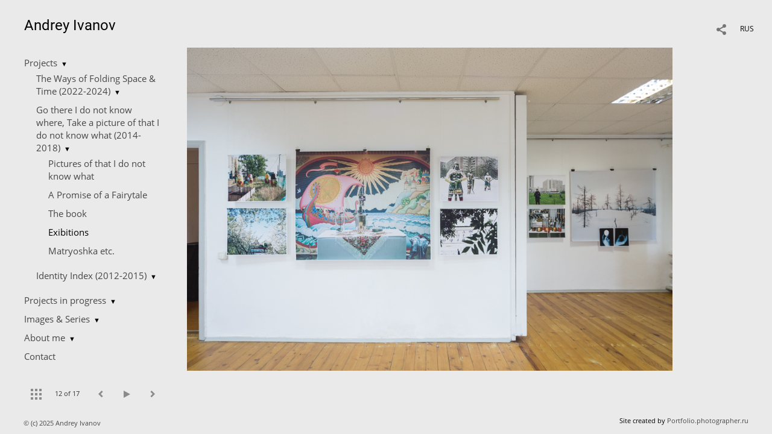

--- FILE ---
content_type: text/html; charset=UTF-8
request_url: https://ivnv.ru/exibition?pic=331083
body_size: 10894
content:
<!DOCTYPE HTML PUBLIC '-//W3C//DTD HTML 4.01 Transitional//EN' 'http://www.w3.org/TR/html4/loose.dtd'>
<html xmlns='http://www.w3.org/1999/xhtml' lang='en' xml:lang='en'>
<head>
	<title>Andrey Ivanov. Exibitions. Untitled</title>
	<link rel='shortcut icon' type='image/png' href='https://pics.photographer.ru/portfolio/favicons/90517294963fdeb29afbcb4.32866083.png' />
	<meta name='Keywords' content='' />
	<meta name='Description' content='Andrey Ivanov. Exibitions. Untitled. ' />
	<meta http-equiv="content-type" content="text/html; charset=utf-8" />
	<meta name='viewport' content='width=1204' />
	<meta name = 'format-detection' content = 'telephone=no'>
	
	
		<meta property='og:type' content='article'>
		<meta property='og:title' content='Andrey Ivanov. Exibitions. Untitled'>
		<meta property='og:description' content='Andrey Ivanov. Exibitions. Untitled. '>
		<meta property='og:url' content='https://ivnv.ru/exibition?pic=331083&play=25603'>
		<meta property='og:image' content='/static/upload/portfolio/pics/pictures/331/331083.jpg' />
		<meta property='og:image:width' content='1024' />
		<meta property='og:image:height' content='683' />
		
<!-- Yandex.Metrika counter -->
<script type='text/javascript' >
   (function(m,e,t,r,i,k,a){m[i]=m[i]||function(){(m[i].a=m[i].a||[]).push(arguments)};
   m[i].l=1*new Date();
   for (var j = 0; j < document.scripts.length; j++) {if (document.scripts[j].src === r) { return; }}
   k=e.createElement(t),a=e.getElementsByTagName(t)[0],k.async=1,k.src=r,a.parentNode.insertBefore(k,a)})
   (window, document, 'script', 'https://mc.yandex.ru/metrika/tag.js', 'ym');

   ym(95110994, 'init', {
        clickmap:true,
        trackLinks:true,
        accurateTrackBounce:true
   });
</script>
<noscript><div><img src='https://mc.yandex.ru/watch/95110994' style='position:absolute; left:-9999px;' alt='' /></div></noscript>
<!-- /Yandex.Metrika counter -->

<link REL=STYLESHEET TYPE=text/css href='/static/design/css/reset.css' />
<link REL=STYLESHEET TYPE=text/css href='/static/design/css/portfolio/common.css?rnd=163' />
<link REL=STYLESHEET TYPE=text/css href='/static/design/css/portfolio/computer.css?rnd=163' />



<style>
		.picinfo, 
		.slidetabs > div > .caption, 
		.pswp-gallery .caption .title,
		.pswp-gallery .caption .desc,
		.itemCaptionOpener,
		.item .itemCaption,
		.slidetabsNavigation .nav.info{
			display:none;
		} 
		.pswp-gallery .caption{
		    padding: 5px !important;
		    min-height: auto !important;
		}
	</style><style>
	@font-face {
	    font-family: Open Sans;
	    src: 	url('/static/design/Fonts/Sanserif/Open_Sans/OpenSans-Regular.ttf') format('truetype');
	}
	@font-face {
	    font-family: Open Sans;
	    font-style: italic;
	    src: 	url('/static/design/Fonts/Sanserif/Open_Sans/OpenSans-Italic.ttf') format('truetype');
	}
	@font-face {
	    font-family: Open Sans;
	    font-weight: bold;
	    src: 	url('/static/design/Fonts/Sanserif/Open_Sans/OpenSans-Bold.ttf') format('truetype');
	}
	@font-face {
	    font-family: Open Sans;
	    font-weight: bold; 
	    font-style: italic;
	    src: 	url('/static/design/Fonts/Sanserif/Open_Sans/OpenSans-BoldItalic.ttf') format('truetype');
	}
	/*titlefontfamily=Roboto*/
	@font-face {
	    font-family: Roboto;
	    src: 	url('/static/design/Fonts/Sanserif/Roboto/Roboto-Regular.ttf') format('truetype');
	}
	@font-face {
	    font-family: Roboto Light;
	    src: 	url('/static/design/Fonts/Sanserif/Roboto/Roboto-Light.ttf') format('truetype');
	}
	@font-face {
	    font-family: Roboto Light;
	    src: url('/static/design/Fonts/Sanserif/Roboto/Roboto-Light.ttf') format('truetype');
	}
	body{
		font-family: Open Sans;
	}
	strong, b {
		font-family: Open Sans;
		font-weight: bold;
	}
	em, i {
		font-family: Open Sans;
		font-style: italic;
	}
	
	header div.title, header div.title a, header div.title span, 
	.menu div.title, .menu div.title a,
	h1.header a.home{
		font-family: Roboto;font-size: 24px; line-height: 1em; color: #000000;
	}
	h1,
	/*.folderItemsList > div.folder > div.title,*/
	.content > .page h1,
	.content .blog .entryContent h1,
	.content .blog .header h1,
	.content .blog h1,
	.content h1:not(.header),
	.description  h1,
	.content .galleryTitle
{
		font-family: Roboto Light;font-size: 32px; line-height: 1em; color: #000000;
	}
	.folderItemsList > div > a.title span{
		font-family: Roboto Light;font-size: 32px; line-height: 1em; 
	}
	/* h2CSS */
	/*.itemItemsList .scroller > div > a.title span,*/
	.instaWidget .title,
	.blogAnonses .blog > .title,
	.content .blog .waterfall-container .title,
	.description h2,
	h2{
		font-family: Roboto Light;font-size: 24px; line-height: normal; color: #000000;
	}
	.blogAnonses .blogItemsList > .item .title {
		font-family: Roboto Light;font-size: 24px; line-height: normal; color: #000000;
		font-size: 18px; line-height: 1em;
	}
	
	.itemItemsList .scroller > div > a.title span,
	.instaWidget .title,
	.blogAnonses .blog > .title,
	.content .blog .waterfall-container .title,
	.description h3{
		font-family: Roboto Light;font-size: 18px; line-height: 1em; 
	}
	.folderContentListMagnum a .poster span{
		font-family: Roboto Light;font-size: 24px; line-height: normal; 
	}
	body,
	.content .page .description,
	.blog .entryContent .description 
	{
		font-size: 20px; 
		line-height: 1.45;  
	}
	p{
		font-size: 20px; 
		line-height: 1.45;  
		margin: 0 0 1.45em 0;
	}
	.content .blog .header a,
	.content .blog .entryContent .date, 
	.content .blog .waterfall-container .date,
	.page .description .inlinePic .caption, 
	.blog .description .inlinePic .caption
	{
		font-size: 15px; line-height: 1.45;  
	}

	
	.instaWidget .title .controls .browse svg path{
		fill:#000000;
	}
	body{
		background-color: #EAEAEA;
		color: #000000;
	}
	p a, .contact .contacts a, .description a, .feedback a{
		color: #000000 !important;
	}

	#footer,
	#footer a,
	.arrnav,
	.instaWidget .title a,
	.instaWidget .title span,
	.content .blog .header a,
	.content .blog .entryContent .prevnext a,
	.content .blog .waterfall-container .item a,
	.content .blog .waterfall-container .item a .title
	{
		color: #000000;
	
	}
	body.computer #footer{
		background-color: #EAEAEA;
	}

	.series_caption hr{
		border: none;
		margin: 44px auto 44px auto;
		width: 30%;
		border-top: 1px solid #EAEAEA;
		opacity: 0.7;
	}
	.series_caption blockquote,
	.series_caption blockquote p{
		font-size: 28px;
		line-height: 35px;;
	}

	.content .blog div.tagsCloud,
	.content .blog div.archive{
		background-color: #EAEAEA;
		color: #000000;
	}
	.blog div.tagsCloud .closeTagsCloud::before,
	.blog div.tagsCloud .closeTagsCloud::after,
	.blog div.archive .closeArchive::before,
	.blog div.archive .closeArchive::after{
		background-color: #000000;
	}
	.content .blog .header a.selectedMonth{
		background-color: #000000;
		color: #EAEAEA;
	}
	a:hover{
		opacity:1;
		color: #000000;
	}
	#ya_share {
		background-image: url("data:image/svg+xml;utf8,<svg xmlns='http://www.w3.org/2000/svg' width='40' height='40' viewBox='0 0 40 40' fill='none'><path fill-rule='evenodd' clip-rule='evenodd' d='M21 14C21 14.368 21.0662 14.7206 21.1875 15.0464L16.179 17.938C15.6321 17.3603 14.8582 17 14 17C12.3433 17 11 18.3431 11 20C11 21.6569 12.3433 23 14 23C14.7219 23 15.3843 22.745 15.9019 22.3201L21.0798 25.3095C21.0276 25.5312 21 25.7624 21 26C21 27.6569 22.3433 29 24 29C25.6567 29 27 27.6569 27 26C27 24.3431 25.6567 23 24 23C23.3088 23 22.6721 23.2338 22.1648 23.6266L16.9382 20.6089C16.9788 20.4123 17 20.2086 17 20C17 19.9254 16.9973 19.8514 16.9919 19.7782L22.4995 16.5984C22.9409 16.8538 23.4534 17 24 17C25.6567 17 27 15.6569 27 14C27 12.3431 25.6567 11 24 11C22.3433 11 21 12.3431 21 14Z' fill='%23000000' /></svg>");
	}
	#ya_share:hover {
		border-color: #000000;
	}
	.switch_language a{
		color: #000000;
	}
	body.whiteContentBg .switch_language a{
		color: #EAEAEA;
	}


	.page .description .inlinePic .caption, 
	.blog .description .inlinePic .caption 	
	{
		color: #000000;
		opacity: 0.8;
	}	
	.social a{
		height: 24px;
	}
	body.phone .instaWidget .title a b{
		background-image: url("data:image/svg+xml;utf8,<svg width='14' height='24' viewBox='0 0 14 24' fill='none' xmlns='http://www.w3.org/2000/svg'><path fill-rule='evenodd' clip-rule='evenodd' d='M11.2943 5H2.70567C1.21413 5 0 6.21331 0 7.70567V16.2943C0 17.7867 1.21413 19 2.70567 19H11.2943C12.7859 19 14 17.7867 14 16.2943V7.70567C14 6.21331 12.7859 5 11.2943 5ZM12.0703 6.61418L12.3798 6.61254V8.98565L10.0141 8.99306L10.0059 6.61994L12.0703 6.61418ZM5.00203 10.5628C5.44982 9.94215 6.17748 9.53551 6.9998 9.53551C7.82212 9.53551 8.54977 9.94215 8.99756 10.5628C9.28978 10.9678 9.46428 11.4633 9.46428 12C9.46428 13.3582 8.3588 14.4637 6.9998 14.4637C5.64161 14.4637 4.53613 13.3582 4.53613 12C4.53613 11.4633 4.71064 10.9678 5.00203 10.5628ZM12.6364 16.2943C12.6364 17.0343 12.0346 17.6361 11.2946 17.6361H2.70598C1.96597 17.6361 1.36426 17.0343 1.36426 16.2943V10.5628H3.45504C3.27395 11.0073 3.1727 11.4921 3.1727 12C3.1727 14.1105 4.88977 15.8284 7.00031 15.8284C9.11167 15.8284 10.8287 14.1105 10.8287 12C10.8287 11.4921 10.7259 11.0073 10.5464 10.5628H12.6364V16.2943Z' fill='%23000000'/></svg>");
		background-size: 14px 24px;
		width: 14px;
	}

	/*%23000000*/

	.social a path{
		fill: #000000;
	}
	#footer a.portfolioSubscribe:before{
		background-image: url("data:image/svg+xml;utf8,<svg width='24' height='24' viewBox='0 0 24 24' fill='none' xmlns='http://www.w3.org/2000/svg'><path fill-rule='evenodd' clip-rule='evenodd' d='M4 4H20C21.1 4 22 4.9 22 6V18C22 19.1 21.1 20 20 20H4C2.9 20 2 19.1 2 18L2.01 6C2.01 4.9 2.9 4 4 4ZM12 13L20 8V6L12 11L4 6V8L12 13Z' fill='%23000000'/></svg>");
	}
	header .blogNavButtons a.selectedMonth,
	.content .blog .header a.selectedMonth{
		background-color: #000000;
		color: #EAEAEA;
	}
	header .blogNavButtons a.selectedMonth::before,
	.content .blog .header a.selectedMonth:before {
		background-image: url("data:image/svg+xml;utf8,<svg width='24' height='24' viewBox='0 0 24 24' fill='none' xmlns='http://www.w3.org/2000/svg'><path d='M19 6.41L17.59 5L12 10.59L6.41 5L5 6.41L10.59 12L5 17.59L6.41 19L12 13.41L17.59 19L19 17.59L13.41 12L19 6.41Z' fill='%23EAEAEA'/></svg>");
	}
/* 31 Oct 2020 */
	.feedbackButton{
		background-image: url("data:image/svg+xml;utf8,<svg width='20' height='20' viewBox='0 0 20 20' fill='none' xmlns='http://www.w3.org/2000/svg'><path d='M18 0H2C0.9 0 0.0100002 0.9 0.0100002 2L0 20L4 16H18C19.1 16 20 15.1 20 14V2C20 0.9 19.1 0 18 0ZM11 12H9V10H11V12ZM11 8H9V4H11V8Z' fill='%23EAEAEA'/></svg>");
		background-size: 20px 20px;
	}


	.content .blog .header,
	.blogAnonses > .blog > .title,
	.blogAnonses .blogItemsList .item,
	.content .blog .waterfall-container .item {
		color: #000000;
	}

	.blogAnonses > .blog > .title a,
	.blogAnonses .blogItemsList .item a{ /*383*/
		color: #000000;
	}

	.blog .tagsCloudContent a,
	.blog .waterfall-container .item .tags a,
	.blog .item .tags a,
	.blog .entryContent .tags a{
		background-color: #000000;
		color: #EAEAEA;
	}
	.blog .tagsCloudContent a:hover,
	.blog .waterfall-container .item .tags a:hover,
	.blog .item .tags a:hover,
	.blog .entryContent .tags a:hover{
		background-color: #c2c2c2;
		color: #000000;
	}
	
	
	#footer a,
	.wrapper .menu ul >li >a,
	.wrapper .menu ul >li >ul >li >a{
		color: #000000;
		opacity:0.7;
	}
	.wrapper .menu ul >li.active >a{
		color: #000000;
		opacity:1;
	}
	#ya_share:hover,
	.switch_language:hover {
		border-color: #000000;
	}
	.switch_language a:hover {
		--color: #EAEAEA;
	}
	.wrapper .menu ul >li >a:hover,
	.wrapper .menu ul >li >ul >li >a:hover,
	.wrapper .menu ul >li >ul >li:not(.folder) >a.active{
		color: #000000;
		opacity:1;
	}
	.series_caption a.switcher{
		border-color: #EAEAEA;
	}
	.series_caption a.switcher:before,
	.series_caption a.switcher:after{
		background: #EAEAEA;
	}

	.arrnav span {
		opacity: 0.8;
	}
	.arrnav .nav,
	.arrnav .nav.play {
		background-position: center center !important;
		width: 38px;
		height: 38px;
		border: 1px transparent solid;
	}
	.arrnav .nav:hover{
		border: 1px #000000 solid;
	}
	.arrnav .nav.thumbs{
		background-image: url("data:image/svg+xml;utf8,<svg width='40' height='40' viewBox='0 0 40 40' fill='none' xmlns='http://www.w3.org/2000/svg'><path fill-rule='evenodd' clip-rule='evenodd' d='M11 11H15V15H11V11ZM18 11H22V15H18V11ZM29 11H25V15H29V11ZM11 18H15V22H11V18ZM22 18H18V22H22V18ZM25 18H29V22H25V18ZM15 25H11V29H15V25ZM18 25H22V29H18V25ZM29 25H25V29H29V25Z' fill='%23000000'/></svg>");
	}
	.arrnav .nav.backward{
		background-image: url("data:image/svg+xml;utf8,<svg width='40' height='40' viewBox='0 0 40 40' fill='none' xmlns='http://www.w3.org/2000/svg'><path fill-rule='evenodd' clip-rule='evenodd' d='M21.6567 14L16 19.6569L21.6567 25.3137L23.6567 23.3137L20 19.6569L23.6567 16L21.6567 14Z' fill='%23000000'/></svg>");
	}
	.arrnav .nav.play{
		background-image: url("data:image/svg+xml;utf8,<svg width='40' height='40' viewBox='0 0 40 40' fill='none' xmlns='http://www.w3.org/2000/svg'><path fill-rule='evenodd' clip-rule='evenodd' d='M18 15H15V25H18V15ZM24 15H21V25H24V15Z' fill='%23000000'/></svg>");
	}
	.arrnav .nav.play.pause{
		background-image: url("data:image/svg+xml;utf8,<svg width='40' height='40' viewBox='0 0 40 40' fill='none' xmlns='http://www.w3.org/2000/svg'><path d='M26 20.0001L15 26V14L26 20.0001Z' fill='%23000000'/></svg>");
	}
	.arrnav .nav.forward{
		background-image: url("data:image/svg+xml;utf8,<svg width='40' height='40' viewBox='0 0 40 40' fill='none' xmlns='http://www.w3.org/2000/svg'><path fill-rule='evenodd' clip-rule='evenodd' d='M16.3433 16L20 19.6569L16.3433 23.3137L18.3433 25.3137L24 19.6569L18.3433 14L16.3433 16Z' fill='%23000000'/></svg>");
	}
	.arrnav .nav.info{
		background-image: url("data:image/svg+xml;utf8,<svg width='40' height='40' viewBox='0 0 40 40' fill='none' xmlns='http://www.w3.org/2000/svg'><path fill-rule='evenodd' clip-rule='evenodd' d='M22 13H19V16H22V13ZM22 18H19V28H22V18Z' fill='%23000000'/></svg>");
	}
	.arrnav .nav.info.show{
		border: 1px #000000 solid;
	}
	.series_caption{
		background-color: rgba(76.5, 76.5, 76.5);
		color: #EAEAEA;
	}
	.series_caption a{
		color: #EAEAEA;
	}
	
	.slidetabs div.item > .caption .info{
		background-color: rgba(76.5, 76.5, 76.5, 0.9);
		color: #EAEAEA;
	}
	.slidetabs div.item > .caption .info a{
		color: #EAEAEA;
	}

</style>
		<link rel='stylesheet' href='/static/design/css/atelier-cave-light.css'>
		<script src='//cdnjs.cloudflare.com/ajax/libs/highlight.js/11.6.0/highlight.min.js'></script>
		<script>hljs.initHighlightingOnLoad();</script>
	
</head>
<body class='computer  magnum variant1 hideTitles gallery'>
<a class='scrolltotop' href='#'></a>
<div id='all'>
	<div class='wrapper'>
		<div class='menu'>
			<div class=title><a class=home href=https://ivnv.ru>Andrey Ivanov</a></div>
			<div class='ScrollPane'>
				<ul>
		<li class='folder  '>
		<a href=https://ivnv.ru/proekts>Projects</a><span>&#9660;</span>
		<ul class=' '>
			<li class='folder '>
				<a class='' href=https://ivnv.ru/ways-of-folding>The Ways of Folding Space & Time (2022-2024)</a><span>&#9660;</span>
				<ul class=' '>
			<li class='gallery '>
				<a class='' href=https://ivnv.ru/space-time>The Ways of Folding Space & Time</a>
				
			</li>

			<li class='page '>
				<a class='' href=https://ivnv.ru/skladki-na-tkani-prostranstva-i-vremeni-2>Foldings statement</a>
				
			</li></ul>
			</li>

			<li class='folder '>
				<a class='' href=https://ivnv.ru/gothere>Go there I do not know where, Take a picture of that I do not know what (2014-2018)</a><span>&#9660;</span>
				<ul class='active '>
			<li class='gallery '>
				<a class='' href=https://ivnv.ru/go-there>Pictures of that I do not know what</a>
				
			</li>

			<li class='page '>
				<a class='' href=https://ivnv.ru/a-promise-of-a-fairytale>A Promise of a Fairytale</a>
				
			</li>

			<li class='gallery '>
				<a class='' href=https://ivnv.ru/book>The book</a>
				
			</li>

			<li class='gallery active'>
				<a class='active' href=https://ivnv.ru/exibition>Exibitions</a>
				
			</li>

			<li class='gallery '>
				<a class='' href=https://ivnv.ru/matryoshka>Matryoshka etc.</a>
				
			</li></ul>
			</li>

			<li class='folder '>
				<a class='' href=https://ivnv.ru/identity-index>Identity Index (2012-2015)</a><span>&#9660;</span>
				<ul class=' '>
			<li class='gallery '>
				<a class='' href=https://ivnv.ru/images2>Images</a>
				
			</li>

			<li class='page '>
				<a class='' href=https://ivnv.ru/esse-i>Esse I</a>
				
			</li>

			<li class='page '>
				<a class='' href=https://ivnv.ru/esse-2>Esse II</a>
				
			</li>

			<li class='gallery '>
				<a class='' href=https://ivnv.ru/ii-book>The book</a>
				
			</li>

			<li class='gallery '>
				<a class='' href=https://ivnv.ru/vystavki>Еxibitions</a>
				
			</li></ul>
			</li></ul>
	</li><li class='folder  '>
		<a href=https://ivnv.ru/proekty-v-rabote>Projects in progress</a><span>&#9660;</span>
		<ul class=' '>
			<li class='gallery '>
				<a class='' href=https://ivnv.ru/bez-nazvaniya-moskva-22-24>Untitled (Moscow 2022-2025)</a>
				
			</li>

			<li class='gallery '>
				<a class='' href=https://ivnv.ru/dawn>I am come into deep waters, where the floods overflow me (2024 - 2025)</a>
				
			</li></ul>
	</li><li class='folder  '>
		<a href=https://ivnv.ru/images-series>Images & Series</a><span>&#9660;</span>
		<ul class=' '>
			<li class='gallery '>
				<a class='' href=https://ivnv.ru/to-ne-znayu-chto>That - I don't know what (2025)</a>
				
			</li>

			<li class='gallery '>
				<a class='' href=https://ivnv.ru/dice>Der Alte würfelt (2011)</a>
				
			</li>

			<li class='page '>
				<a class='' href=https://ivnv.ru/states2>Human States (2011)</a>
				
			</li>

			<li class='gallery '>
				<a class='' href=https://ivnv.ru/bah-gardens>Bahá'í Gardens (2011)</a>
				
			</li>

			<li class='gallery '>
				<a class='' href=https://ivnv.ru/shipwrecked-souls>Shipwrecked Souls (2010)</a>
				
			</li>

			<li class='gallery '>
				<a class='' href=https://ivnv.ru/moscow-obscura>Moscow obscura (2010)</a>
				
			</li>

			<li class='gallery '>
				<a class='' href=https://ivnv.ru/present-moment>Present Moment (2009)</a>
				
			</li></ul>
	</li><li class='folder  '>
		<a href=https://ivnv.ru/about-me>About me</a><span>&#9660;</span>
		<ul class=' '>
			<li class='bio '>
				<a class='' href=https://ivnv.ru/aboutme>About me</a>
				
			</li>

			<li class='page '>
				<a class='' href=https://ivnv.ru/cv>cv</a>
				
			</li></ul>
	</li><li class='contact  '>
		<a href=https://ivnv.ru/contact>Contact</a>
		
	</li></ul>
			</div>
			
	<div class='slidetabsNavigation'>
		<div class='arrnav'>
			<a class='nav thumbs' href='/exibition?show=thumbs'></a>
			<span><b class='currentpicnum'>12</b> of <b>17</b> </span>
			<a class='nav prev backward'></a>
			<a class='nav play pause'></a>
			<a class='nav next forward'></a>
			<a class='nav info'></a>
		</div>
	</div>
		</div>
		<div class='content'>
			<div class='header_buttons'>
				
				<!-- yashare_block: -->
				<div id='ya_share' class='ya-share2'></div>
				
<div class=switch_language>
	<a href=https://ivnv.ru/exibition?pic=331083&lang=rus title='по-русски'>RUS</a><span class=l1>ENG</span>
</div>
			</div>
			

<div class='slidetabs'>
	<div class='navigation'>
		<div class='lupa'></div>
		
	<div class='browse backward'></div>
	<div class='browse forward'></div>
	</div>
	<div id='cycle-slideshow' 
		data-cycle-speed='500' 
		data-cycle-manual-speed='500' 		
		data-cycle-timeout: '3000'
>
		
	<div rel=1 id=item331089 class='item  photo loading' data-src='/static/upload/portfolio/pics/pictures/331/331089.jpg'>
		<picture data-sources="&lt;source media='(max-width: 900px)' sizes='100vw' srcset='/static/upload/portfolio/pics/pictures/331/331089.jpg'&gt;
	&lt;source media='(max-width: 1365px)' sizes='100vw' srcset='/static/upload/portfolio/pics/pictures/331/331089.jpg'&gt;
	&lt;source media='(max-width: 1920px)' sizes='100vw' srcset='/static/upload/portfolio/pics/pictures/331/331089.jpg'&gt;
	&lt;source media='(min-width: 1920px)' sizes='100vw' srcset='/static/upload/portfolio/pics/pictures/331/331089.jpg'&gt;" >
			<img data-src='/static/upload/portfolio/pics/pictures/331/331089.jpg' src='/static/upload/portfolio/pics/300/331/331089.jpg' style='max-width: 1024px; margin: auto;' alt='' title='Andrey Ivanov. Exibitions. Untitled'>
		</picture>
	</div>
	<div rel=2 id=item331090 class='item  photo loading' data-src='/static/upload/portfolio/pics/pictures/331/331090.jpg'>
		<picture data-sources="&lt;source media='(max-width: 900px)' sizes='100vw' srcset='/static/upload/portfolio/pics/pictures/331/331090.jpg'&gt;
	&lt;source media='(max-width: 1365px)' sizes='100vw' srcset='/static/upload/portfolio/pics/pictures/331/331090.jpg'&gt;
	&lt;source media='(max-width: 1920px)' sizes='100vw' srcset='/static/upload/portfolio/pics/pictures/331/331090.jpg'&gt;
	&lt;source media='(min-width: 1920px)' sizes='100vw' srcset='/static/upload/portfolio/pics/pictures/331/331090.jpg'&gt;" >
			<img data-src='/static/upload/portfolio/pics/pictures/331/331090.jpg' src='/static/upload/portfolio/pics/300/331/331090.jpg' style='max-width: 1024px; margin: auto;' alt='' title='Andrey Ivanov. Exibitions. Untitled'>
		</picture>
	</div>
	<div rel=3 id=item331091 class='item  photo loading' data-src='/static/upload/portfolio/pics/pictures/331/331091.jpg'>
		<picture data-sources="&lt;source media='(max-width: 900px)' sizes='100vw' srcset='/static/upload/portfolio/pics/pictures/331/331091.jpg'&gt;
	&lt;source media='(max-width: 1365px)' sizes='100vw' srcset='/static/upload/portfolio/pics/pictures/331/331091.jpg'&gt;
	&lt;source media='(max-width: 1920px)' sizes='100vw' srcset='/static/upload/portfolio/pics/pictures/331/331091.jpg'&gt;
	&lt;source media='(min-width: 1920px)' sizes='100vw' srcset='/static/upload/portfolio/pics/pictures/331/331091.jpg'&gt;" >
			<img data-src='/static/upload/portfolio/pics/pictures/331/331091.jpg' src='/static/upload/portfolio/pics/300/331/331091.jpg' style='max-width: 1024px; margin: auto;' alt='' title='Andrey Ivanov. Exibitions. Untitled'>
		</picture>
	</div>
	<div rel=4 id=item331092 class='item  photo loading' data-src='/static/upload/portfolio/pics/pictures/331/331092.jpg'>
		<picture data-sources="&lt;source media='(max-width: 900px)' sizes='100vw' srcset='/static/upload/portfolio/pics/pictures/331/331092.jpg'&gt;
	&lt;source media='(max-width: 1365px)' sizes='100vw' srcset='/static/upload/portfolio/pics/pictures/331/331092.jpg'&gt;
	&lt;source media='(max-width: 1920px)' sizes='100vw' srcset='/static/upload/portfolio/pics/pictures/331/331092.jpg'&gt;
	&lt;source media='(min-width: 1920px)' sizes='100vw' srcset='/static/upload/portfolio/pics/pictures/331/331092.jpg'&gt;" >
			<img data-src='/static/upload/portfolio/pics/pictures/331/331092.jpg' src='/static/upload/portfolio/pics/300/331/331092.jpg' style='max-width: 1024px; margin: auto;' alt='' title='Andrey Ivanov. Exibitions. Untitled'>
		</picture>
	</div>
	<div rel=5 id=item331093 class='item  photo loading' data-src='/static/upload/portfolio/pics/pictures/331/331093.jpg'>
		<picture data-sources="&lt;source media='(max-width: 900px)' sizes='100vw' srcset='/static/upload/portfolio/pics/pictures/331/331093.jpg'&gt;
	&lt;source media='(max-width: 1365px)' sizes='100vw' srcset='/static/upload/portfolio/pics/pictures/331/331093.jpg'&gt;
	&lt;source media='(max-width: 1920px)' sizes='100vw' srcset='/static/upload/portfolio/pics/pictures/331/331093.jpg'&gt;
	&lt;source media='(min-width: 1920px)' sizes='100vw' srcset='/static/upload/portfolio/pics/pictures/331/331093.jpg'&gt;" >
			<img data-src='/static/upload/portfolio/pics/pictures/331/331093.jpg' src='/static/upload/portfolio/pics/300/331/331093.jpg' style='max-width: 1024px; margin: auto;' alt='' title='Andrey Ivanov. Exibitions. Untitled'>
		</picture>
	</div>
	<div rel=6 id=item331094 class='item  photo loading' data-src='/static/upload/portfolio/pics/pictures/331/331094.jpg'>
		<picture data-sources="&lt;source media='(max-width: 900px)' sizes='100vw' srcset='/static/upload/portfolio/pics/pictures/331/331094.jpg'&gt;
	&lt;source media='(max-width: 1365px)' sizes='100vw' srcset='/static/upload/portfolio/pics/pictures/331/331094.jpg'&gt;
	&lt;source media='(max-width: 1920px)' sizes='100vw' srcset='/static/upload/portfolio/pics/pictures/331/331094.jpg'&gt;
	&lt;source media='(min-width: 1920px)' sizes='100vw' srcset='/static/upload/portfolio/pics/pictures/331/331094.jpg'&gt;" >
			<img data-src='/static/upload/portfolio/pics/pictures/331/331094.jpg' src='/static/upload/portfolio/pics/300/331/331094.jpg' style='max-width: 1024px; margin: auto;' alt='' title='Andrey Ivanov. Exibitions. Untitled'>
		</picture>
	</div>
	<div rel=7 id=item331095 class='item  photo loading' data-src='/static/upload/portfolio/pics/pictures/331/331095.jpg'>
		<picture data-sources="&lt;source media='(max-width: 900px)' sizes='100vw' srcset='/static/upload/portfolio/pics/pictures/331/331095.jpg'&gt;
	&lt;source media='(max-width: 1365px)' sizes='100vw' srcset='/static/upload/portfolio/pics/pictures/331/331095.jpg'&gt;
	&lt;source media='(max-width: 1920px)' sizes='100vw' srcset='/static/upload/portfolio/pics/pictures/331/331095.jpg'&gt;
	&lt;source media='(min-width: 1920px)' sizes='100vw' srcset='/static/upload/portfolio/pics/pictures/331/331095.jpg'&gt;" >
			<img data-src='/static/upload/portfolio/pics/pictures/331/331095.jpg' src='/static/upload/portfolio/pics/300/331/331095.jpg' style='max-width: 1024px; margin: auto;' alt='' title='Andrey Ivanov. Exibitions. Untitled'>
		</picture>
	</div>
	<div rel=8 id=item331079 class='item  photo loading' data-src='/static/upload/portfolio/pics/pictures/331/331079.jpg'>
		<picture data-sources="&lt;source media='(max-width: 900px)' sizes='100vw' srcset='/static/upload/portfolio/pics/pictures/331/331079.jpg'&gt;
	&lt;source media='(max-width: 1365px)' sizes='100vw' srcset='/static/upload/portfolio/pics/pictures/331/331079.jpg'&gt;
	&lt;source media='(max-width: 1920px)' sizes='100vw' srcset='/static/upload/portfolio/pics/pictures/331/331079.jpg'&gt;
	&lt;source media='(min-width: 1920px)' sizes='100vw' srcset='/static/upload/portfolio/pics/pictures/331/331079.jpg'&gt;" >
			<img data-src='/static/upload/portfolio/pics/pictures/331/331079.jpg' src='/static/upload/portfolio/pics/300/331/331079.jpg' style='max-width: 1024px; margin: auto;' alt='' title='Andrey Ivanov. Exibitions. Untitled'>
		</picture>
	</div>
	<div rel=9 id=item331081 class='item  photo loading' data-src='/static/upload/portfolio/pics/pictures/331/331081.jpg'>
		<picture data-sources="&lt;source media='(max-width: 900px)' sizes='100vw' srcset='/static/upload/portfolio/pics/pictures/331/331081.jpg'&gt;
	&lt;source media='(max-width: 1365px)' sizes='100vw' srcset='/static/upload/portfolio/pics/pictures/331/331081.jpg'&gt;
	&lt;source media='(max-width: 1920px)' sizes='100vw' srcset='/static/upload/portfolio/pics/pictures/331/331081.jpg'&gt;
	&lt;source media='(min-width: 1920px)' sizes='100vw' srcset='/static/upload/portfolio/pics/pictures/331/331081.jpg'&gt;" >
			<img data-src='/static/upload/portfolio/pics/pictures/331/331081.jpg' src='/static/upload/portfolio/pics/300/331/331081.jpg' style='max-width: 1024px; margin: auto;' alt='' title='Andrey Ivanov. Exibitions. Untitled'>
		</picture>
	</div>
	<div rel=10 id=item331082 class='item  photo loading' data-src='/static/upload/portfolio/pics/pictures/331/331082.jpg'>
		<picture data-sources="&lt;source media='(max-width: 900px)' sizes='100vw' srcset='/static/upload/portfolio/pics/pictures/331/331082.jpg'&gt;
	&lt;source media='(max-width: 1365px)' sizes='100vw' srcset='/static/upload/portfolio/pics/pictures/331/331082.jpg'&gt;
	&lt;source media='(max-width: 1920px)' sizes='100vw' srcset='/static/upload/portfolio/pics/pictures/331/331082.jpg'&gt;
	&lt;source media='(min-width: 1920px)' sizes='100vw' srcset='/static/upload/portfolio/pics/pictures/331/331082.jpg'&gt;" >
			<img data-src='/static/upload/portfolio/pics/pictures/331/331082.jpg' src='/static/upload/portfolio/pics/300/331/331082.jpg' style='max-width: 1024px; margin: auto;' alt='' title='Andrey Ivanov. Exibitions. Untitled'>
		</picture>
	</div>
	<div rel=11 id=item331080 class='item  photo loading' data-src='/static/upload/portfolio/pics/pictures/331/331080.jpg'>
		<picture data-sources="&lt;source media='(max-width: 900px)' sizes='100vw' srcset='/static/upload/portfolio/pics/pictures/331/331080.jpg'&gt;
	&lt;source media='(max-width: 1365px)' sizes='100vw' srcset='/static/upload/portfolio/pics/pictures/331/331080.jpg'&gt;
	&lt;source media='(max-width: 1920px)' sizes='100vw' srcset='/static/upload/portfolio/pics/pictures/331/331080.jpg'&gt;
	&lt;source media='(min-width: 1920px)' sizes='100vw' srcset='/static/upload/portfolio/pics/pictures/331/331080.jpg'&gt;" >
			<img data-src='/static/upload/portfolio/pics/pictures/331/331080.jpg' src='/static/upload/portfolio/pics/300/331/331080.jpg' style='max-width: 1024px; margin: auto;' alt='' title='Andrey Ivanov. Exibitions. Untitled'>
		</picture>
	</div>
	<div rel=12 id=item331083 class='item  photo loading' data-src='/static/upload/portfolio/pics/pictures/331/331083.jpg'>
		<picture data-sources="&lt;source media='(max-width: 900px)' sizes='100vw' srcset='/static/upload/portfolio/pics/pictures/331/331083.jpg'&gt;
	&lt;source media='(max-width: 1365px)' sizes='100vw' srcset='/static/upload/portfolio/pics/pictures/331/331083.jpg'&gt;
	&lt;source media='(max-width: 1920px)' sizes='100vw' srcset='/static/upload/portfolio/pics/pictures/331/331083.jpg'&gt;
	&lt;source media='(min-width: 1920px)' sizes='100vw' srcset='/static/upload/portfolio/pics/pictures/331/331083.jpg'&gt;" >
			<img data-src='/static/upload/portfolio/pics/pictures/331/331083.jpg' src='/static/upload/portfolio/pics/300/331/331083.jpg' style='max-width: 1024px; margin: auto;' alt='' title='Andrey Ivanov. Exibitions. Untitled'>
		</picture>
	</div>
	<div rel=13 id=item331084 class='item  photo loading' data-src='/static/upload/portfolio/pics/pictures/331/331084.jpg'>
		<picture data-sources="&lt;source media='(max-width: 900px)' sizes='100vw' srcset='/static/upload/portfolio/pics/pictures/331/331084.jpg'&gt;
	&lt;source media='(max-width: 1365px)' sizes='100vw' srcset='/static/upload/portfolio/pics/pictures/331/331084.jpg'&gt;
	&lt;source media='(max-width: 1920px)' sizes='100vw' srcset='/static/upload/portfolio/pics/pictures/331/331084.jpg'&gt;
	&lt;source media='(min-width: 1920px)' sizes='100vw' srcset='/static/upload/portfolio/pics/pictures/331/331084.jpg'&gt;" >
			<img data-src='/static/upload/portfolio/pics/pictures/331/331084.jpg' src='/static/upload/portfolio/pics/300/331/331084.jpg' style='max-width: 1024px; margin: auto;' alt='' title='Andrey Ivanov. Exibitions. Untitled'>
		</picture>
	</div>
	<div rel=14 id=item331085 class='item  photo loading' data-src='/static/upload/portfolio/pics/pictures/331/331085.jpg'>
		<picture data-sources="&lt;source media='(max-width: 900px)' sizes='100vw' srcset='/static/upload/portfolio/pics/pictures/331/331085.jpg'&gt;
	&lt;source media='(max-width: 1365px)' sizes='100vw' srcset='/static/upload/portfolio/pics/pictures/331/331085.jpg'&gt;
	&lt;source media='(max-width: 1920px)' sizes='100vw' srcset='/static/upload/portfolio/pics/pictures/331/331085.jpg'&gt;
	&lt;source media='(min-width: 1920px)' sizes='100vw' srcset='/static/upload/portfolio/pics/pictures/331/331085.jpg'&gt;" >
			<img data-src='/static/upload/portfolio/pics/pictures/331/331085.jpg' src='/static/upload/portfolio/pics/300/331/331085.jpg' style='max-width: 1024px; margin: auto;' alt='' title='Andrey Ivanov. Exibitions. Untitled'>
		</picture>
	</div>
	<div rel=15 id=item331086 class='item  photo loading' data-src='/static/upload/portfolio/pics/pictures/331/331086.jpg'>
		<picture data-sources="&lt;source media='(max-width: 900px)' sizes='100vw' srcset='/static/upload/portfolio/pics/pictures/331/331086.jpg'&gt;
	&lt;source media='(max-width: 1365px)' sizes='100vw' srcset='/static/upload/portfolio/pics/pictures/331/331086.jpg'&gt;
	&lt;source media='(max-width: 1920px)' sizes='100vw' srcset='/static/upload/portfolio/pics/pictures/331/331086.jpg'&gt;
	&lt;source media='(min-width: 1920px)' sizes='100vw' srcset='/static/upload/portfolio/pics/pictures/331/331086.jpg'&gt;" >
			<img data-src='/static/upload/portfolio/pics/pictures/331/331086.jpg' src='/static/upload/portfolio/pics/300/331/331086.jpg' style='max-width: 683px; margin: auto;' alt='' title='Andrey Ivanov. Exibitions. Untitled'>
		</picture>
	</div>
	<div rel=16 id=item331087 class='item  photo loading' data-src='/static/upload/portfolio/pics/pictures/331/331087.jpg'>
		<picture data-sources="&lt;source media='(max-width: 900px)' sizes='100vw' srcset='/static/upload/portfolio/pics/pictures/331/331087.jpg'&gt;
	&lt;source media='(max-width: 1365px)' sizes='100vw' srcset='/static/upload/portfolio/pics/pictures/331/331087.jpg'&gt;
	&lt;source media='(max-width: 1920px)' sizes='100vw' srcset='/static/upload/portfolio/pics/pictures/331/331087.jpg'&gt;
	&lt;source media='(min-width: 1920px)' sizes='100vw' srcset='/static/upload/portfolio/pics/pictures/331/331087.jpg'&gt;" >
			<img data-src='/static/upload/portfolio/pics/pictures/331/331087.jpg' src='/static/upload/portfolio/pics/300/331/331087.jpg' style='max-width: 1024px; margin: auto;' alt='' title='Andrey Ivanov. Exibitions. Untitled'>
		</picture>
	</div>
	<div rel=17 id=item331088 class='item  photo loading' data-src='/static/upload/portfolio/pics/pictures/331/331088.jpg'>
		<picture data-sources="&lt;source media='(max-width: 900px)' sizes='100vw' srcset='/static/upload/portfolio/pics/pictures/331/331088.jpg'&gt;
	&lt;source media='(max-width: 1365px)' sizes='100vw' srcset='/static/upload/portfolio/pics/pictures/331/331088.jpg'&gt;
	&lt;source media='(max-width: 1920px)' sizes='100vw' srcset='/static/upload/portfolio/pics/pictures/331/331088.jpg'&gt;
	&lt;source media='(min-width: 1920px)' sizes='100vw' srcset='/static/upload/portfolio/pics/pictures/331/331088.jpg'&gt;" >
			<img data-src='/static/upload/portfolio/pics/pictures/331/331088.jpg' src='/static/upload/portfolio/pics/300/331/331088.jpg' style='max-width: 1024px; margin: auto;' alt='' title='Andrey Ivanov. Exibitions. Untitled'>
		</picture>
	</div>
	</div>
</div>
<div class='loading'><div class='percent'></div></div>
<div class='captionInfoSwitcher'></div>

 
			<a class=closeFullscreen href=#></a>
		</div>
	</div>
</div>
	
<div id='footer'>
	<div class=right>Site created by <a href='https://www.photographer.ru/portfolio/'> Portfolio.photographer.ru </a></div>
	<div class=left>
		<a href=https://ivnv.ru>&copy; (c) 2025 Andrey Ivanov </a>
		<iframe class=iframer src='https://www.photographer.ru/portfolio/iframer.htm?login=andreyivanov'></iframe>
	</div>
	<div class=center></div>
</div>


<div id='dbgdiv'></div>
<!-- Common overlay element -->
<div class='simple_overlay content' id='common_overlay' style='display:none;'>
	<div id=common_overlay_content><br /><br /></div>
</div>



	<script type='text/javascript' src='/static/design/js/jquery11.1.min.js'></script>
<!-- jquerytools doesn't seem to be needed here-->
	<script type='text/javascript' src='/static/design/js/patched/scrollable.js'></script>


<script type=text/javascript>
var htmlrootpath='';
var language='';


var user_agent='browser';


</script>
<script type='text/javascript' src='/static/design/js/jquery.mousewheel.js'></script>
<script type='text/javascript' src='/static/design/js/portfolio/common.js?rnd=61'></script>
<script type='text/javascript' src='/static/design/js/jquery.jscrollpane.min.js'></script>
<script type='text/javascript' src='/static/design/js/portfolio/computer.js?rnd=61'></script>


<script type='text/javascript'>
		var htmlrootpath='';
		
//			var ServerName = window.location.hostname.replace('.ru', '').replace('.com', '').split('.').pop();
//			if(ServerName!='photographer') window.location='htt' + 'p://www.phot' + 'ographer.ru';
		
	</script><script>
	var user_pro=parseInt('');
</script>

<script type='text/javascript' src='/static/design/js/nonstop/jquery.touchwipe.1.1.1.js?rnd=4'></script>
<script type='text/javascript' src='/static/design/js/jquery.cycle2.min.js'></script>
<script type=text/javascript>
	var currentPic;
	var thisBaseUrl = 'https://ivnv.ru/exibition';
	
var ratios = {};var widths = {};var heights = {}; var picIds = {}; var missedPics = {}; 
	
widths['item331089'] = 1024;
heights['item331089'] = 683;
ratios['item331089'] = 683/1024;
picIds[0] = 331089;

widths['item331090'] = 1024;
heights['item331090'] = 683;
ratios['item331090'] = 683/1024;
picIds[1] = 331090;

widths['item331091'] = 1024;
heights['item331091'] = 683;
ratios['item331091'] = 683/1024;
picIds[2] = 331091;

widths['item331092'] = 1024;
heights['item331092'] = 683;
ratios['item331092'] = 683/1024;
picIds[3] = 331092;

widths['item331093'] = 1024;
heights['item331093'] = 683;
ratios['item331093'] = 683/1024;
picIds[4] = 331093;

widths['item331094'] = 1024;
heights['item331094'] = 683;
ratios['item331094'] = 683/1024;
picIds[5] = 331094;

widths['item331095'] = 1024;
heights['item331095'] = 683;
ratios['item331095'] = 683/1024;
picIds[6] = 331095;

widths['item331079'] = 1024;
heights['item331079'] = 683;
ratios['item331079'] = 683/1024;
picIds[7] = 331079;

widths['item331081'] = 1024;
heights['item331081'] = 683;
ratios['item331081'] = 683/1024;
picIds[8] = 331081;

widths['item331082'] = 1024;
heights['item331082'] = 683;
ratios['item331082'] = 683/1024;
picIds[9] = 331082;

widths['item331080'] = 1024;
heights['item331080'] = 683;
ratios['item331080'] = 683/1024;
picIds[10] = 331080;

widths['item331083'] = 1024;
heights['item331083'] = 683;
ratios['item331083'] = 683/1024;
picIds[11] = 331083;

widths['item331084'] = 1024;
heights['item331084'] = 683;
ratios['item331084'] = 683/1024;
picIds[12] = 331084;

widths['item331085'] = 1024;
heights['item331085'] = 683;
ratios['item331085'] = 683/1024;
picIds[13] = 331085;

widths['item331086'] = 683;
heights['item331086'] = 1024;
ratios['item331086'] = 1024/683;
picIds[14] = 331086;

widths['item331087'] = 1024;
heights['item331087'] = 683;
ratios['item331087'] = 683/1024;
picIds[15] = 331087;

widths['item331088'] = 1024;
heights['item331088'] = 683;
ratios['item331088'] = 683/1024;
picIds[16] = 331088;

</script>
<style>
.kuku,
	body.hidemenu:not(.customBgColor),
	body.hidemenu:not(.customBgColor) .wrapper .content,
	body.hidemenu:not(.customBgColor) .wrapper .slidetabs {
		background-color: #000000;
	}
</style>

	

	<script type='text/javascript'>
		$(function() {
			var ajustSlideshowSized=0;

			function ajustSlideshowSize(){
				menuHeight=$(window).height()-90 - $('.menu div.title').height() - 40 - 40;
				$('.menu .ScrollPane').css({ height: menuHeight});
				jScrollPaneApi.reinitialise();
			};	
			$('.menu .ScrollPane').jScrollPane({
					showArrows: true
				}
			);
			var jScrollPaneApi = $('.menu .ScrollPane').data('jsp');
			
		
			

			$('.feedbackButton').attr('data-url', 'https://ivnv.ru/exibition?pic=331083#12').attr('data-item', '25603').attr('data-pic', '331083');
		

	var containerWidth;
	var containerHeight;
	var initialIndex=11;

	var picsnum=17;
	var picsloaded = 0;
	var playThisVideo;

	if(window.location.hash) {
		var hash = parseInt(window.location.hash.substring(1)); //Puts hash in variable, and removes the # character
		if(hash>0){
			$('.currentpicnum').html(hash);
			currentPic = picIds[hash-1];
	
			var ogurl = AddURLPar('https://ivnv.ru/exibition?pic=331083', 'play', '25603');
			ogurl = AddURLPar(ogurl, 'item', '');
			ogurl = AddURLPar(ogurl, 'pic', currentPic);
	
			$("meta[property='og\:url']").attr('content', ogurl);
			$('.feedbackButton').attr('data-url', ogurl).attr('data-pic', currentPic);

			var ogimage='https://ivnv.ru' + $('#item'+currentPic).attr('data-src');
			YaShare.updateContent({url: ogurl, image: ogimage, description: $('#item'+currentPic+' picture img').attr('title')}) //, description: 'kuku'

			var startingSlide = hash-1;
			if( $('.item[rel='+hash+']').is('.video')){
				playThisVideo=hash;
			}
		} else {
			var startingSlide = 11;
		}
	} else {
		var startingSlide = 11;
	}

	revealPictures(startingSlide);

	function revealPictures(curSlide){
		var slides = {};
		for(i=-2; i<=2; i++){
			s=curSlide+i+1;
			if(s<1) s=picsnum+i+1;
			if(s>(picsnum)) s=s-(picsnum)+1;
			slides[i+2]=s;
		}
		revealPic(slides[2]); revealPic(slides[3]); revealPic(slides[1]); revealPic(slides[4]); revealPic(slides[0]);
	}

	$('.item picture img').on('load', function(){
		if($(this).parents('.item').is('.reveal')){
			if($(this)[0].complete){
				$(this).parents('.item').removeClass('loading').removeClass('reveal');
				ajustCaption($(this).parents('.item'));
				//console.log($('.item.loading').length)
			}
		}
	});

	function revealPic(slide){
		var tmpImgLoaded = function(item, img, src) {
			img.attr('src', src).trigger('load');
		}
		var item = $('.slidetabs .item[rel='+slide+']'); 
		if(item.is('.photo.loading') ){
			item.addClass('reveal');
			var img = item.find('img');
			var picture = item.find('picture');
			var src=img.attr('data-src');
			var sources=picture.attr('data-sources');
			if(src!=undefined){
				//console.log('reveal src=', src, ', sources=', sources, img);
	
			    var tmpImg = new Image();
		        tmpImg.onload = tmpImgLoaded(item, img, src);
				tmpImg.src = src;
	
	
				
				img.removeAttr('data-src');
				$( sources ).prependTo( picture );
				picture.removeAttr('data-sources');
			}
		}
	}



	function ajustSlideShowNavs(){
		setTimeout(function() { 
			var currentItemCaption=$('#cycle-slideshow .cycle-slide-active .caption' );
			var slidetabsHeight = $('.slidetabs').outerHeight();
			var height =slidetabsHeight;
			if(currentItemCaption.length){
				var h = currentItemCaption.outerHeight();
				var b = parseFloat(currentItemCaption.css('bottom'));
				bottom = h + b;
				height = slidetabsHeight - h -b;
			}  
			$('.slidetabs .navigation').animate({height: height})
		}, 250);
	}
$('#cycle-slideshow .cycle-slide-active .caption' ).outerHeight();

	$('#cycle-slideshow').on('cycle-post-initialize', function( event, opts ) {
		var currentItem=$('#cycle-slideshow .cycle-slide-active' );
		if(currentItem.is('.video')){
			$('.lupa').hide();
		} else {
			$('.lupa').show();
		}
		ajustSlideShowNavs()
		if(playThisVideo){
			setTimeout(function() { 
				$('.slidetabs div.item.cycle-slide-active .playButton').click();
			}, 1000);
		}
	});
	$('#cycle-slideshow').cycle({
		paused: true,
		slides: '>div.item',
		log: false,
		pagerTemplate: '',
    	fx: 'fade',
    	timeout: '3000',
    	prev: '.backward',
    	next: '.forward',
    	startingSlide: startingSlide
	});






	function getRenderedSize(cWidth, cHeight, width, height){
	  var oRatio = width / height,
	      cRatio = cWidth / cHeight;
	  return function() {
	    if (oRatio > cRatio) {
	      this.width = cWidth;
	      this.height = cWidth / oRatio;
	    } else {
	      this.width = cHeight * oRatio;
	      this.height = cHeight;
	    }      
	    return this;
	  }.call({});
	}
	function getImgSizeInfo(obj) {
		var img=obj.get(0);
		return getRenderedSize(
	                         img.width,
	                         img.height,
	                         img.naturalWidth,
	                         img.naturalHeight);
	}


	function ajustSlideshowSize(){
		console.log('ajustSlideshowSize...' );
		if($('body').is('.hidemenu')){
			containerWidth=$(window).width();
			containerHeight=$(window).height();
		} else {
			containerWidth=$('.wrapper .content').width()-125;
			console.log('containerWidth=' , containerWidth);
			containerHeight=$(window).height()-80;
			console.log('containerHeight=' , containerHeight);
		}

		menuHeight=$(window).height()-90 - $('.menu div.title').height() - 40 - 40;
		$('.slidetabs, .slidetabs>div>div.item').css({width: containerWidth, height: containerHeight});
		$('.slidetabs .navigation > div').css({height: containerHeight});
		$('.menu .ScrollPane').css({ height: menuHeight});
		
		$('.slidetabsNavigation').css({ bottom: 'auto', top: $('.menu').height()+44, position: 'absolute', 'z-index': 1000 });
		
		$('div.slidetabs  div.item').each(function(){
			ajustCaption($(this));
		})
		
		if (typeof jScrollPaneApi !== 'undefined') {
			ajustSlideshowSized=true;
			jScrollPaneApi.reinitialise();
		}
	}
	
	function ajustCaption(item){
		var itemId=item.attr('id');
		//var ratio=ratios[itemId];


		if(item.is('.photo')){
			var getImgSizes = getImgSizeInfo(item.find('picture img'));
			var cBottom=(containerHeight-getImgSizes.height)/2;
			var cLeft  =(containerWidth-getImgSizes.width)/2;
			item.find('.info').css({width: getImgSizes.width});
			//console.log('ajustCaption! width=', getImgSizes.width);
		} else {
			var playerWidth = item.find('.player').outerWidth();
			var playerHeight = item.find('.player').outerHeight();
			var browseTop=(containerHeight-playerHeight)/2;
			
			var cBottom=(containerHeight-playerHeight)/2;
			var cLeft  =(containerWidth-playerWidth)/2;
		}
		if(cBottom<0) cBottom=0;
		//console.log('cBottom=' , cBottom, ', cLeft=' , cLeft);
		item.find('.caption').css({bottom: cBottom+'px', left: cLeft+'px'});


	}

	$(window).resize(function () {
	    waitForFinalEvent(function(){
			ajustSlideshowSize();
	    }, 200, 'resizerecalc');
	});


	$( '#cycle-slideshow' ).on( 'cycle-after', function( event, opts ) {
		$('.currentpicnum').html(opts.slideNum);
		currentPic = picIds[opts.slideNum-1];
		//console.log('currentPic=', currentPic);
		revealPictures(opts.slideNum-1);
		window.location.hash='#'+(opts.slideNum);
		var currentItem=$('#cycle-slideshow .cycle-slide-active' );
		if(currentItem.is('.video')){
			$('.lupa').hide();
		} else {
			$('.lupa').show();
		}
		$('.slidetabs .item').removeClass('playing');
		$('.slidetabs').removeClass('playingVideo');

		$('.slidetabs .item .player iframe').remove();	

		var ogurl = AddURLPar('https://ivnv.ru/exibition?pic=331083', 'play', '25603');
		ogurl = AddURLPar(ogurl, 'item', '');
		ogurl = AddURLPar(ogurl, 'pic', currentPic);
		$("meta[property='og\:url']").attr('content', ogurl);
		var ogimage= $('#item'+currentPic).attr('data-src'); //'https://ivnv.ru' +

		YaShare.updateContent({url: ogurl, image: ogimage}) //, description: 'kuku'

		var currentItemTitle=$('#item'+currentPic+' .caption .name').text();
		if(currentItemTitle!=''){
			$('.nav.info.show, .captionInfoSwitcher').show();
		}else{
			$('.nav.info.show, .captionInfoSwitcher').hide();
		}

		//var currentTitle = 'Andrey Ivanov. Portfolio. ' + $('#item'+currentPic+' .caption .name').text();
		var currentTitle = $('#item'+currentPic+' picture img').attr('title');

			$("meta[property='og\:title']").attr('content', currentTitle);
		$('title').text(currentTitle);
		YaShare.updateContent({description: currentTitle});

		var currentDescription = $('#item'+currentPic+' .caption .description').text() + ' ';
			$('meta[name=Description]').attr('content', currentDescription);

		//$('.feedbackButton').attr('data-url', 'https://ivnv.ru/exibition?pic=331083#'+opts.slideNum).attr('data-item', '25603').attr('data-pic', currentPic);
		$('.feedbackButton').attr('data-url', ogurl).attr('data-item', '25603').attr('data-pic', currentPic);
		ajustSlideShowNavs();
	});

	$('.arrnav .nav.info, .captionInfoSwitcher').click(function(){
		$('.slidetabs .caption .info').toggleClass('show'); 
		$('.lupa').toggleClass('hidden'); //.browse, 
		$(this).toggleClass('show'); 
		return false; 
	})
	$('.arrnav .nav.info, .captionInfoSwitcher').hover(
		function(){
			$('body').addClass('showCaptionInfo'); 
		},
		function(){
			$('body').removeClass('showCaptionInfo'); 
		}
	)
	$('.slidetabs .caption .info .close').click(function(){
		$('.slidetabs  .caption .info').removeClass('show'); 
		$('.lupa').toggleClass('hidden'); 
		$('.arrnav .nav.info').removeClass('show'); 
		return false; 
	})

	
	function stopShow(){
		$('#cycle-slideshow').cycle('pause');
		$('.arrnav .nav.play').addClass('pause');
	}
	$('#ya_share').on('click', function(){
		stopShow()
	})	
	$('.arrnav .nav.play').click(function(){
		if($(this).is('.pause')){
			$('#cycle-slideshow').cycle('resume');
			$(this).removeClass('pause')
		} else {
			stopShow();
		}
		return false;
	})

	$( 'body' ).keyup(function(e) {
		//dbg(e);
	    key = e.which;
	    if (key == 37){ //left arrow key
			stopShow();
	        $('.arrnav .backward').click();
	    }
	    if (key == 39){ //right arrow key
			stopShow();
	        $('.arrnav .forward').click();
	    }
	    if (key == 32){ //space key
			if($('.arrnav .nav.play').is('.pause')){
				$('div.tabs').data('slideshow').play()
				$('.arrnav .nav.play').removeClass('pause')
			} else {
				stopShow();
			}
	    }

	});
	$('.slidetabs .browse, .slidetabs .lupa').hover(
		function() {
			$('.slidetabs').addClass('hover');
		}, function() {
			$('.slidetabs').removeClass('hover');
		}	
	);

	//http://stackoverflow.com/questions/3877027/jquery-callback-on-image-load-even-when-the-image-is-cached



$('.slidetabs > .navigation > div.lupa, .closeFullscreen').click(function(e){
	$('body').toggleClass('hidemenu');
	//останавливать слайдшоу при переходе в фулскрин
	//stopShow();
	toggleFullScreen();
	ajustSlideshowSize();
	return false;
})




$('.slidetabs div.item .playButton').click(function(){
	$(this).parent().addClass('playing');
	$('.slidetabs').addClass('playingVideo');
	var player=$(this).siblings('.player');
	$(player.attr('data-html')).attr('id', 'video').prependTo( player );
	if(player.is('.youtube')){
		if(player.is('.controls')){
			$('#video')[0].src = addParameterToURL($('#video')[0].src, 'autoplay=1&rel=0&showinfo=0');
		} else {
			$('#video')[0].src = addParameterToURL($('#video')[0].src, 'autoplay=1&rel=0&controls=0&showinfo=0');
		}
	} else {
		$('#video')[0].src = addParameterToURL($('#video')[0].src, 'autoplay=1');
	}
	return false;
})


document.addEventListener('fullscreenchange', fullscreenExitHandler);
document.addEventListener('webkitfullscreenchange', fullscreenExitHandler);
document.addEventListener('mozfullscreenchange', fullscreenExitHandler);
document.addEventListener('MSFullscreenChange', fullscreenExitHandler);

function fullscreenExitHandler() {
   if (!document.fullscreenElement && !document.webkitIsFullScreen && !document.mozFullScreen && !document.msFullscreenElement) {
		$('body').removeClass('hidemenu');
   }
}

/*
$('.slidetabs > div.lupa').click(function(){
console.log('lupa=' , lupa);
	$('body').toggleClass('hidemenu');
	//останавливать слайдшоу при переходе в фулскрин
	stopShow();
	ajustSlideshowSize();
		console.log('body = ', $('body'));
	if($('body').is('.hidemenu')){
	
		openFullscreen();
	} else {
		closeFullscreen();
	}
	return false;
})
*/
	ajustSlideshowSize();



	

	
	
	
	
			$('li.folder>a.active').parents('ul > .folder > ul').addClass('active');
			
		
			if(!ajustSlideshowSized) ajustSlideshowSize();

		});
	</script>
<!-- yashareScript: -->
<script src='https://yastatic.net/es5-shims/0.0.2/es5-shims.min.js'></script>
<script src='https://yastatic.net/share2/share.js'></script>

<script type='text/javascript'>
	var YaShare = Ya.share2('ya_share', {
		theme: {
			services: 'facebook,whatsapp,twitter,vkontakte,telegram,viber',
			lang: 'ru',
			size: 'm',
			shape: 'round',
			moreButtonType: 'short',
			curtain: true,
			limit: 0,
			bare: false,
  			forceCurtain: true
		}
	});
</script>

<script type='text/javascript' src='/static/design/js/portfolio/computerDomReady.js?rnd=61'></script>



<link REL=STYLESHEET TYPE=text/css href='/static/design/css/portfolio/jquery.jscrollpane.css' />
<link REL=STYLESHEET TYPE=text/css href='/static/design/overlay-basic.css' />



<style>
.b-share-popup__tail{
	left: 74px !important;
}
</style>
</body>
</html>

--- FILE ---
content_type: text/html; charset=UTF-8
request_url: https://www.photographer.ru/portfolio/iframer.htm?login=andreyivanov
body_size: 4500
content:
<!DOCTYPE html PUBLIC '-//W3C//DTD HTML 4.01 Transitional//EN' 'http://www.w3.org/TR/html4/loose.dtd'>
<html lang='ru' xml:lang='ru' xmlns='http://www.w3.org/1999/xhtml'>
<head>
<meta http-equiv='content-type' content='text/html; charset=utf-8' />
<link href='https://i.photographer.ru/css/reset.css' type='text/css' rel='STYLESHEET'>
<link href='https://i.photographer.ru/css/portfolio/common.css' type='text/css' rel='STYLESHEET'>
<link href='https://i.photographer.ru/css/portfolio/computer.css' type='text/css' rel='STYLESHEET'>

<style type='text/css'>

</style>
<style>
	@font-face {
	    font-family: Open Sans;
	    src: 	url('/static/design/Fonts/Sanserif/Open_Sans/OpenSans-Regular.ttf') format('truetype');
	}
	@font-face {
	    font-family: Open Sans;
	    font-style: italic;
	    src: 	url('/static/design/Fonts/Sanserif/Open_Sans/OpenSans-Italic.ttf') format('truetype');
	}
	@font-face {
	    font-family: Open Sans;
	    font-weight: bold;
	    src: 	url('/static/design/Fonts/Sanserif/Open_Sans/OpenSans-Bold.ttf') format('truetype');
	}
	@font-face {
	    font-family: Open Sans;
	    font-weight: bold; 
	    font-style: italic;
	    src: 	url('/static/design/Fonts/Sanserif/Open_Sans/OpenSans-BoldItalic.ttf') format('truetype');
	}
	/*titlefontfamily=Roboto*/
	@font-face {
	    font-family: Roboto;
	    src: 	url('/static/design/Fonts/Sanserif/Roboto/Roboto-Regular.ttf') format('truetype');
	}
	@font-face {
	    font-family: Roboto Light;
	    src: 	url('/static/design/Fonts/Sanserif/Roboto/Roboto-Light.ttf') format('truetype');
	}
	@font-face {
	    font-family: Roboto Light;
	    src: url('/static/design/Fonts/Sanserif/Roboto/Roboto-Light.ttf') format('truetype');
	}
	body{
		font-family: Open Sans;
	}
	strong, b {
		font-family: Open Sans;
		font-weight: bold;
	}
	em, i {
		font-family: Open Sans;
		font-style: italic;
	}
	
	header div.title, header div.title a, header div.title span, 
	.menu div.title, .menu div.title a,
	h1.header a.home{
		font-family: Roboto;font-size: 24px; line-height: 1em; color: #000000;
	}
	h1,
	/*.folderItemsList > div.folder > div.title,*/
	.content > .page h1,
	.content .blog .entryContent h1,
	.content .blog .header h1,
	.content .blog h1,
	.content h1:not(.header),
	.description  h1,
	.content .galleryTitle
{
		font-family: Roboto Light;font-size: 32px; line-height: 1em; color: #000000;
	}
	.folderItemsList > div > a.title span{
		font-family: Roboto Light;font-size: 32px; line-height: 1em; 
	}
	/* h2CSS */
	/*.itemItemsList .scroller > div > a.title span,*/
	.instaWidget .title,
	.blogAnonses .blog > .title,
	.content .blog .waterfall-container .title,
	.description h2,
	h2{
		font-family: Roboto Light;font-size: 24px; line-height: normal; color: #000000;
	}
	.blogAnonses .blogItemsList > .item .title {
		font-family: Roboto Light;font-size: 24px; line-height: normal; color: #000000;
		font-size: 18px; line-height: 1em;
	}
	
	.itemItemsList .scroller > div > a.title span,
	.instaWidget .title,
	.blogAnonses .blog > .title,
	.content .blog .waterfall-container .title,
	.description h3{
		font-family: Roboto Light;font-size: 18px; line-height: 1em; 
	}
	.folderContentListMagnum a .poster span{
		font-family: Roboto Light;font-size: 24px; line-height: normal; 
	}
	body,
	.content .page .description,
	.blog .entryContent .description 
	{
		font-size: 20px; 
		line-height: 1.45;  
	}
	p{
		font-size: 20px; 
		line-height: 1.45;  
		margin: 0 0 1.45em 0;
	}
	.content .blog .header a,
	.content .blog .entryContent .date, 
	.content .blog .waterfall-container .date,
	.page .description .inlinePic .caption, 
	.blog .description .inlinePic .caption
	{
		font-size: 15px; line-height: 1.45;  
	}

	
	.instaWidget .title .controls .browse svg path{
		fill:#000000;
	}
	body{
		background-color: #EAEAEA;
		color: #000000;
	}
	p a, .contact .contacts a, .description a, .feedback a{
		color: #000000 !important;
	}

	#footer,
	#footer a,
	.arrnav,
	.instaWidget .title a,
	.instaWidget .title span,
	.content .blog .header a,
	.content .blog .entryContent .prevnext a,
	.content .blog .waterfall-container .item a,
	.content .blog .waterfall-container .item a .title
	{
		color: #000000;
	
	}
	body.computer #footer{
		background-color: #EAEAEA;
	}

	.series_caption hr{
		border: none;
		margin: 44px auto 44px auto;
		width: 30%;
		border-top: 1px solid #EAEAEA;
		opacity: 0.7;
	}
	.series_caption blockquote,
	.series_caption blockquote p{
		font-size: 28px;
		line-height: 35px;;
	}

	.content .blog div.tagsCloud,
	.content .blog div.archive{
		background-color: #EAEAEA;
		color: #000000;
	}
	.blog div.tagsCloud .closeTagsCloud::before,
	.blog div.tagsCloud .closeTagsCloud::after,
	.blog div.archive .closeArchive::before,
	.blog div.archive .closeArchive::after{
		background-color: #000000;
	}
	.content .blog .header a.selectedMonth{
		background-color: #000000;
		color: #EAEAEA;
	}
	a:hover{
		opacity:1;
		color: #000000;
	}
	#ya_share {
		background-image: url("data:image/svg+xml;utf8,<svg xmlns='http://www.w3.org/2000/svg' width='40' height='40' viewBox='0 0 40 40' fill='none'><path fill-rule='evenodd' clip-rule='evenodd' d='M21 14C21 14.368 21.0662 14.7206 21.1875 15.0464L16.179 17.938C15.6321 17.3603 14.8582 17 14 17C12.3433 17 11 18.3431 11 20C11 21.6569 12.3433 23 14 23C14.7219 23 15.3843 22.745 15.9019 22.3201L21.0798 25.3095C21.0276 25.5312 21 25.7624 21 26C21 27.6569 22.3433 29 24 29C25.6567 29 27 27.6569 27 26C27 24.3431 25.6567 23 24 23C23.3088 23 22.6721 23.2338 22.1648 23.6266L16.9382 20.6089C16.9788 20.4123 17 20.2086 17 20C17 19.9254 16.9973 19.8514 16.9919 19.7782L22.4995 16.5984C22.9409 16.8538 23.4534 17 24 17C25.6567 17 27 15.6569 27 14C27 12.3431 25.6567 11 24 11C22.3433 11 21 12.3431 21 14Z' fill='%23000000' /></svg>");
	}
	#ya_share:hover {
		border-color: #000000;
	}
	.switch_language a{
		color: #000000;
	}
	body.whiteContentBg .switch_language a{
		color: #EAEAEA;
	}


	.page .description .inlinePic .caption, 
	.blog .description .inlinePic .caption 	
	{
		color: #000000;
		opacity: 0.8;
	}	
	.social a{
		height: 24px;
	}
	body.phone .instaWidget .title a b{
		background-image: url("data:image/svg+xml;utf8,<svg width='14' height='24' viewBox='0 0 14 24' fill='none' xmlns='http://www.w3.org/2000/svg'><path fill-rule='evenodd' clip-rule='evenodd' d='M11.2943 5H2.70567C1.21413 5 0 6.21331 0 7.70567V16.2943C0 17.7867 1.21413 19 2.70567 19H11.2943C12.7859 19 14 17.7867 14 16.2943V7.70567C14 6.21331 12.7859 5 11.2943 5ZM12.0703 6.61418L12.3798 6.61254V8.98565L10.0141 8.99306L10.0059 6.61994L12.0703 6.61418ZM5.00203 10.5628C5.44982 9.94215 6.17748 9.53551 6.9998 9.53551C7.82212 9.53551 8.54977 9.94215 8.99756 10.5628C9.28978 10.9678 9.46428 11.4633 9.46428 12C9.46428 13.3582 8.3588 14.4637 6.9998 14.4637C5.64161 14.4637 4.53613 13.3582 4.53613 12C4.53613 11.4633 4.71064 10.9678 5.00203 10.5628ZM12.6364 16.2943C12.6364 17.0343 12.0346 17.6361 11.2946 17.6361H2.70598C1.96597 17.6361 1.36426 17.0343 1.36426 16.2943V10.5628H3.45504C3.27395 11.0073 3.1727 11.4921 3.1727 12C3.1727 14.1105 4.88977 15.8284 7.00031 15.8284C9.11167 15.8284 10.8287 14.1105 10.8287 12C10.8287 11.4921 10.7259 11.0073 10.5464 10.5628H12.6364V16.2943Z' fill='%23000000'/></svg>");
		background-size: 14px 24px;
		width: 14px;
	}

	/*%23000000*/

	.social a path{
		fill: #000000;
	}
	#footer a.portfolioSubscribe:before{
		background-image: url("data:image/svg+xml;utf8,<svg width='24' height='24' viewBox='0 0 24 24' fill='none' xmlns='http://www.w3.org/2000/svg'><path fill-rule='evenodd' clip-rule='evenodd' d='M4 4H20C21.1 4 22 4.9 22 6V18C22 19.1 21.1 20 20 20H4C2.9 20 2 19.1 2 18L2.01 6C2.01 4.9 2.9 4 4 4ZM12 13L20 8V6L12 11L4 6V8L12 13Z' fill='%23000000'/></svg>");
	}
	header .blogNavButtons a.selectedMonth,
	.content .blog .header a.selectedMonth{
		background-color: #000000;
		color: #EAEAEA;
	}
	header .blogNavButtons a.selectedMonth::before,
	.content .blog .header a.selectedMonth:before {
		background-image: url("data:image/svg+xml;utf8,<svg width='24' height='24' viewBox='0 0 24 24' fill='none' xmlns='http://www.w3.org/2000/svg'><path d='M19 6.41L17.59 5L12 10.59L6.41 5L5 6.41L10.59 12L5 17.59L6.41 19L12 13.41L17.59 19L19 17.59L13.41 12L19 6.41Z' fill='%23EAEAEA'/></svg>");
	}
/* 31 Oct 2020 */
	.feedbackButton{
		background-image: url("data:image/svg+xml;utf8,<svg width='20' height='20' viewBox='0 0 20 20' fill='none' xmlns='http://www.w3.org/2000/svg'><path d='M18 0H2C0.9 0 0.0100002 0.9 0.0100002 2L0 20L4 16H18C19.1 16 20 15.1 20 14V2C20 0.9 19.1 0 18 0ZM11 12H9V10H11V12ZM11 8H9V4H11V8Z' fill='%23EAEAEA'/></svg>");
		background-size: 20px 20px;
	}


	.content .blog .header,
	.blogAnonses > .blog > .title,
	.blogAnonses .blogItemsList .item,
	.content .blog .waterfall-container .item {
		color: #000000;
	}

	.blogAnonses > .blog > .title a,
	.blogAnonses .blogItemsList .item a{ /*383*/
		color: #000000;
	}

	.blog .tagsCloudContent a,
	.blog .waterfall-container .item .tags a,
	.blog .item .tags a,
	.blog .entryContent .tags a{
		background-color: #000000;
		color: #EAEAEA;
	}
	.blog .tagsCloudContent a:hover,
	.blog .waterfall-container .item .tags a:hover,
	.blog .item .tags a:hover,
	.blog .entryContent .tags a:hover{
		background-color: #c2c2c2;
		color: #000000;
	}
	
	
	#footer a,
	.wrapper .menu ul >li >a,
	.wrapper .menu ul >li >ul >li >a{
		color: #000000;
		opacity:0.7;
	}
	.wrapper .menu ul >li.active >a{
		color: #000000;
		opacity:1;
	}
	#ya_share:hover,
	.switch_language:hover {
		border-color: #000000;
	}
	.switch_language a:hover {
		--color: #EAEAEA;
	}
	.wrapper .menu ul >li >a:hover,
	.wrapper .menu ul >li >ul >li >a:hover,
	.wrapper .menu ul >li >ul >li:not(.folder) >a.active{
		color: #000000;
		opacity:1;
	}
	.series_caption a.switcher{
		border-color: #EAEAEA;
	}
	.series_caption a.switcher:before,
	.series_caption a.switcher:after{
		background: #EAEAEA;
	}

	.arrnav span {
		opacity: 0.8;
	}
	.arrnav .nav,
	.arrnav .nav.play {
		background-position: center center !important;
		width: 38px;
		height: 38px;
		border: 1px transparent solid;
	}
	.arrnav .nav:hover{
		border: 1px #000000 solid;
	}
	.arrnav .nav.thumbs{
		background-image: url("data:image/svg+xml;utf8,<svg width='40' height='40' viewBox='0 0 40 40' fill='none' xmlns='http://www.w3.org/2000/svg'><path fill-rule='evenodd' clip-rule='evenodd' d='M11 11H15V15H11V11ZM18 11H22V15H18V11ZM29 11H25V15H29V11ZM11 18H15V22H11V18ZM22 18H18V22H22V18ZM25 18H29V22H25V18ZM15 25H11V29H15V25ZM18 25H22V29H18V25ZM29 25H25V29H29V25Z' fill='%23000000'/></svg>");
	}
	.arrnav .nav.backward{
		background-image: url("data:image/svg+xml;utf8,<svg width='40' height='40' viewBox='0 0 40 40' fill='none' xmlns='http://www.w3.org/2000/svg'><path fill-rule='evenodd' clip-rule='evenodd' d='M21.6567 14L16 19.6569L21.6567 25.3137L23.6567 23.3137L20 19.6569L23.6567 16L21.6567 14Z' fill='%23000000'/></svg>");
	}
	.arrnav .nav.play{
		background-image: url("data:image/svg+xml;utf8,<svg width='40' height='40' viewBox='0 0 40 40' fill='none' xmlns='http://www.w3.org/2000/svg'><path fill-rule='evenodd' clip-rule='evenodd' d='M18 15H15V25H18V15ZM24 15H21V25H24V15Z' fill='%23000000'/></svg>");
	}
	.arrnav .nav.play.pause{
		background-image: url("data:image/svg+xml;utf8,<svg width='40' height='40' viewBox='0 0 40 40' fill='none' xmlns='http://www.w3.org/2000/svg'><path d='M26 20.0001L15 26V14L26 20.0001Z' fill='%23000000'/></svg>");
	}
	.arrnav .nav.forward{
		background-image: url("data:image/svg+xml;utf8,<svg width='40' height='40' viewBox='0 0 40 40' fill='none' xmlns='http://www.w3.org/2000/svg'><path fill-rule='evenodd' clip-rule='evenodd' d='M16.3433 16L20 19.6569L16.3433 23.3137L18.3433 25.3137L24 19.6569L18.3433 14L16.3433 16Z' fill='%23000000'/></svg>");
	}
	.arrnav .nav.info{
		background-image: url("data:image/svg+xml;utf8,<svg width='40' height='40' viewBox='0 0 40 40' fill='none' xmlns='http://www.w3.org/2000/svg'><path fill-rule='evenodd' clip-rule='evenodd' d='M22 13H19V16H22V13ZM22 18H19V28H22V18Z' fill='%23000000'/></svg>");
	}
	.arrnav .nav.info.show{
		border: 1px #000000 solid;
	}
	.series_caption{
		background-color: rgba(76.5, 76.5, 76.5);
		color: #EAEAEA;
	}
	.series_caption a{
		color: #EAEAEA;
	}
	
	.slidetabs div.item > .caption .info{
		background-color: rgba(76.5, 76.5, 76.5, 0.9);
		color: #EAEAEA;
	}
	.slidetabs div.item > .caption .info a{
		color: #EAEAEA;
	}

</style>
<style>
body.iframer a.redaktor {
		color: #000000;
		opacity:0.7;
}
body.iframer a.redaktor:after{
	background: #000000;
}
body.iframer a.redaktor:before{
	background-image: url("data:image/svg+xml;utf8,<svg width='20' height='20' viewBox='0 0 20 20' fill='none' xmlns='http://www.w3.org/2000/svg'><path d='M13.3333 10C13.3333 9.07986 13.0078 8.29427 12.3568 7.64323C11.7057 6.99219 10.9201 6.66667 10 6.66667C9.07986 6.66667 8.29427 6.99219 7.64323 7.64323C6.99219 8.29427 6.66667 9.07986 6.66667 10C6.66667 10.9201 6.99219 11.7057 7.64323 12.3568C8.29427 13.0078 9.07986 13.3333 10 13.3333C10.9201 13.3333 11.7057 13.0078 12.3568 12.3568C13.0078 11.7057 13.3333 10.9201 13.3333 10ZM20 8.58073V11.4714C20 11.5755 19.9653 11.6753 19.8958 11.7708C19.8264 11.8663 19.7396 11.9227 19.6354 11.9401L17.2266 12.3047C17.0616 12.7734 16.8924 13.1684 16.7187 13.4896C17.0226 13.9236 17.487 14.5226 18.112 15.2865C18.1988 15.3906 18.2422 15.4991 18.2422 15.612C18.2422 15.7248 18.2031 15.8247 18.125 15.9115C17.8906 16.2326 17.4609 16.7014 16.8359 17.3177C16.2109 17.934 15.803 18.2422 15.612 18.2422C15.5078 18.2422 15.395 18.2031 15.2734 18.125L13.4766 16.7188C13.0946 16.9184 12.6997 17.0833 12.2917 17.2135C12.1528 18.3941 12.0269 19.2014 11.9141 19.6354C11.8533 19.8785 11.697 20 11.4453 20H8.55469C8.43316 20 8.32682 19.9631 8.23568 19.8893C8.14453 19.8155 8.09462 19.7222 8.08594 19.6094L7.72135 17.2135C7.29601 17.0747 6.90538 16.9141 6.54948 16.7318L4.71354 18.125C4.62674 18.2031 4.51823 18.2422 4.38802 18.2422C4.26649 18.2422 4.15799 18.1944 4.0625 18.099C2.96875 17.1094 2.2526 16.3802 1.91406 15.9115C1.8533 15.8247 1.82292 15.7248 1.82292 15.612C1.82292 15.5078 1.85764 15.408 1.92708 15.3125C2.05729 15.1302 2.27865 14.8416 2.59115 14.4466C2.90365 14.0516 3.13802 13.7457 3.29427 13.5286C3.0599 13.0946 2.88194 12.6649 2.76042 12.2396L0.377604 11.888C0.264757 11.8707 0.173611 11.8164 0.104167 11.7253C0.0347222 11.6341 0 11.5321 0 11.4193V8.52865C0 8.42448 0.0347222 8.32465 0.104167 8.22917C0.173611 8.13368 0.256076 8.07726 0.351562 8.0599L2.77344 7.69531C2.89497 7.29601 3.06424 6.8967 3.28125 6.4974C2.93403 6.0026 2.46962 5.40365 1.88802 4.70052C1.80122 4.59635 1.75781 4.49219 1.75781 4.38802C1.75781 4.30122 1.79687 4.20139 1.875 4.08854C2.10069 3.77604 2.52821 3.30946 3.15755 2.6888C3.78689 2.06814 4.19705 1.75781 4.38802 1.75781C4.50087 1.75781 4.61372 1.80122 4.72656 1.88802L6.52344 3.28125C6.90538 3.0816 7.30035 2.91667 7.70833 2.78646C7.84722 1.6059 7.97309 0.798612 8.08594 0.364584C8.1467 0.121528 8.30295 4.76837e-07 8.55469 4.76837e-07H11.4453C11.5668 4.76837e-07 11.6732 0.0368928 11.7643 0.110678C11.8555 0.184462 11.9054 0.277778 11.9141 0.390625L12.2786 2.78646C12.704 2.92535 13.0946 3.08594 13.4505 3.26823L15.2995 1.875C15.3776 1.79688 15.4818 1.75781 15.612 1.75781C15.7248 1.75781 15.8333 1.80122 15.9375 1.88802C17.0573 2.92101 17.7734 3.65885 18.0859 4.10156C18.1467 4.17101 18.1771 4.26649 18.1771 4.38802C18.1771 4.49219 18.1424 4.59201 18.0729 4.6875C17.9427 4.86979 17.7214 5.15842 17.4089 5.55339C17.0964 5.94835 16.862 6.25434 16.7057 6.47135C16.9314 6.90538 17.1094 7.33073 17.2396 7.7474L19.6224 8.11198C19.7352 8.12934 19.8264 8.18359 19.8958 8.27474C19.9653 8.36589 20 8.46788 20 8.58073Z' fill='%23000000'/></svg>");
	background-size: 15px 15px;
	background-position: center center !important;
		opacity: 0.7;
}
</style>



</head>
	<body class=iframer>

	</body>
</html>
	